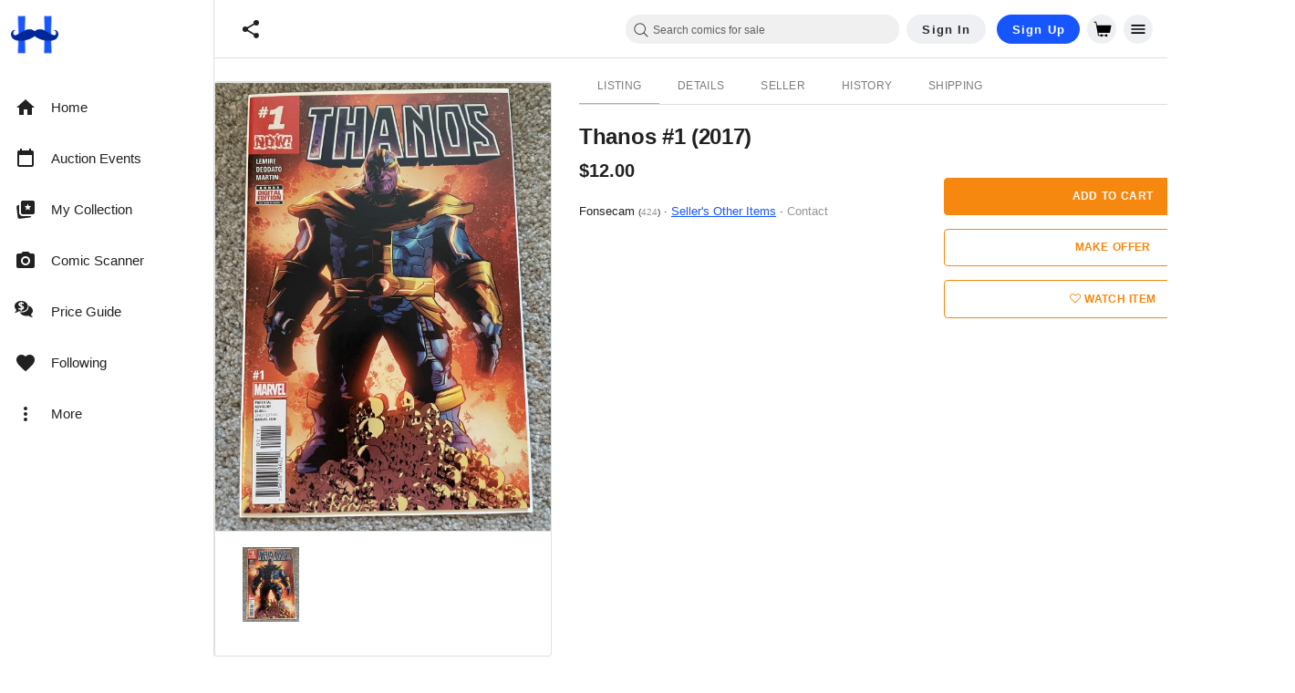

--- FILE ---
content_type: text/javascript; charset=utf-8
request_url: https://gum.criteo.com/sync?c=526&a=1&r=2&j=__jp3
body_size: 363
content:
__jp3({"status":"OK","userid":"hDQfNF95aVdsTFlLdCUyRkpvY0FXUUNwbUp0dXBiVWZOREVMQlU0RzRiMHB3Tkx0Q1UlM0Q"});

--- FILE ---
content_type: text/javascript; charset=utf-8
request_url: https://gum.criteo.com/sync?c=526&a=1&r=2&j=__jp0
body_size: 358
content:
__jp0({"status":"OK","userid":"TD-AJ195aVdsTFlLdCUyRkpvY0FXUUNwbUp0dW1scWNleFBIbm9rV1VLTzdhM0dpT2MlM0Q"});

--- FILE ---
content_type: application/javascript
request_url: https://cdn.hipecommerce.com/hipcomic/46883d7.js
body_size: 8159
content:
(window.webpackJsonp=window.webpackJsonp||[]).push([[357,358],{2415:function(t,e){t.exports=function(t){t.options.__i18n=t.options.__i18n||[],t.options.__i18n.push('{"en":{"submitError":"Submission failed","submitErrorMsg":"Form submission failed, please try again or report to {support}","support":"support@hipecommerce.com"}}'),delete t.options._Ctor}},2619:function(t,e,o){var content=o(2841);content.__esModule&&(content=content.default),"string"==typeof content&&(content=[[t.i,content,""]]),content.locals&&(t.exports=content.locals);(0,o(14).default)("100de80a",content,!0,{sourceMap:!1})},2620:function(t,e,o){var content=o(2843);content.__esModule&&(content=content.default),"string"==typeof content&&(content=[[t.i,content,""]]),content.locals&&(t.exports=content.locals);(0,o(14).default)("c5d864fe",content,!0,{sourceMap:!1})},2732:function(t,e,o){"use strict";o.r(e);o(4),o(10);var r={props:{release:{type:Boolean,required:!0},active:{type:Boolean,default:!0}},watch:{release:function(t){t&&this.platformReadyList&&(window.$.fn.ready=this.platformReadyFn,this.platformReadyList.forEach((function(t){return t(window.$)})),delete this.platformReadyFn,delete this.platformReadyList)}},beforeMount:function(){var t=this;this.active&&(this.platformReadyList=[],this.platformReadyFn=window.$.fn.ready,window.$.fn.ready=function(e){var o=t.platformReadyList;o?o.push(e):e(window.$)})},beforeDestroy:function(){this.platformReadyList&&(window.$.fn.ready=this.platformReadyFn,delete window.platformReadyFn,delete window.platformReadyList)}},n=o(5),component=Object(n.a)(r,(function(){return(0,this._self._c)("div",[this._t("default")],2)}),[],!1,null,null,null);e.default=component.exports},2840:function(t,e,o){"use strict";o(2619)},2841:function(t,e,o){var r=o(13)(!1);r.push([t.i,".v-application #platform{background-color:#fff;font-size:13px}.v-application #platform select.input-default,.v-application #platform select.input-large,.v-application #platform select.form-control{-moz-appearance:auto;-webkit-appearance:auto}.v-application #platform .store-box.row{margin:0}.v-application #platform .store-box.row:first-child{margin-top:15px}.v-application #platform .product-info .container .row:first-child{margin:0px -15px 20px -15px;margin-top:10px !important}.v-application #platform .product-images .primary,.v-application #platform .product-list img.primary{background-color:#e1e1e1 !important}.v-application #platform .product-list a{color:inherit !important;display:block}.v-application #platform .product-list.grid h3{color:#666}.v-application #platform .title{font-size:1em !important;line-height:inherit;font-weight:inherit;letter-spacing:inherit !important}.v-application #platform ul,.v-application #platform ol{padding-left:0}.v-application #platform a{display:inline-block}.v-application #platform .btn-group-vertical .btn{display:block}.v-application #platform .nav>li>a,.v-application #platform .dropdown-menu>li>a{display:block}.v-application #platform .widget.Categories a,.v-application #platform .widget.Menu a{font-size:12px !important}.v-application #platform .btn{color:#fff}.v-application #platform .btn.btn-make-offer,.v-application #platform .btn.btn-buy-it-now{color:#f6870f}.v-application #platform .btn.btn-make-offer:hover,.v-application #platform .btn.btn-make-offer:active,.v-application #platform .btn.btn-make-offer:focus,.v-application #platform .btn.btn-buy-it-now:hover,.v-application #platform .btn.btn-buy-it-now:active,.v-application #platform .btn.btn-buy-it-now:focus{color:#fff}.v-application #platform h2.headline{font-size:18px !important;font-weight:400;line-height:normal}.v-application #platform .col-lg-1,.v-application #platform .col-lg-10,.v-application #platform .col-lg-11,.v-application #platform .col-lg-12,.v-application #platform .col-lg-2,.v-application #platform .col-lg-3,.v-application #platform .col-lg-4,.v-application #platform .col-lg-5,.v-application #platform .col-lg-6,.v-application #platform .col-lg-7,.v-application #platform .col-lg-8,.v-application #platform .col-lg-9,.v-application #platform .col-md-1,.v-application #platform .col-md-10,.v-application #platform .col-md-11,.v-application #platform .col-md-12,.v-application #platform .col-md-2,.v-application #platform .col-md-3,.v-application #platform .col-md-4,.v-application #platform .col-md-5,.v-application #platform .col-md-6,.v-application #platform .col-md-7,.v-application #platform .col-md-8,.v-application #platform .col-md-9,.v-application #platform .col-sm-1,.v-application #platform .col-sm-10,.v-application #platform .col-sm-11,.v-application #platform .col-sm-12,.v-application #platform .col-sm-2,.v-application #platform .col-sm-3,.v-application #platform .col-sm-4,.v-application #platform .col-sm-5,.v-application #platform .col-sm-6,.v-application #platform .col-sm-7,.v-application #platform .col-sm-8,.v-application #platform .col-sm-9,.v-application #platform .col-xs-1,.v-application #platform .col-xs-10,.v-application #platform .col-xs-11,.v-application #platform .col-xs-12,.v-application #platform .col-xs-2,.v-application #platform .col-xs-3,.v-application #platform .col-xs-4,.v-application #platform .col-xs-5,.v-application #platform .col-xs-6,.v-application #platform .col-xs-7,.v-application #platform .col-xs-8,.v-application #platform .col-xs-9{padding:0;padding-right:15px;padding-left:15px}.v-application #platform section.orders>.container>.row .col-sm-3{width:25%;max-width:unset}.v-application #platform section.orders>.container>.row .col-sm-9{width:75%;max-width:unset}.v-application #platform .row{margin:0;margin-left:-15px;margin-right:-15px}.v-application #platform .row+.row{margin-top:0}.v-application #platform .fileinput-row{margin-bottom:16px}.v-application #platform .progress-bar{background-repeat:repeat-x}@media(max-width: 767px){.v-application #platform .sidebar-offcanvas{width:80% !important}.v-application #platform .col-xs-12{max-width:100% !important;flex-basis:auto}.v-application #platform section.orders>.container>.row .col-sm-3,.v-application #platform section.orders>.container>.row .col-sm-9{width:100%;max-width:unset}.v-application #platform .listing-edit-row .title{min-width:490px}}@media(min-width: 768px)and (max-width: 991px){.v-application #platform .sidebar-offcanvas{width:40% !important}}@media(min-width: 1200px){.v-application #platform #browse aside{width:20% !important;max-width:20% !important;flex-basis:auto}.v-application #platform #browse section{width:80% !important;max-width:80% !important;flex-basis:auto}}.v-application.v-app--mobile #platform .row{margin:0}.v-application.v-app--mobile #platform .row .row{margin:0 -15px}",""]),t.exports=r},2842:function(t,e,o){"use strict";o(2620)},2843:function(t,e,o){var r=o(13)(!1);r.push([t.i,".hero-search input[type=text],.hero-search input[type=text]:focus{font-family:inherit;font-size:inherit;font-weight:inherit;box-shadow:none;border:0;background-color:transparent}.login-tabs .v-text-field input,.login-tabs .v-text-field input:focus{padding:8px 0 8px !important;font-family:inherit;font-size:inherit;font-weight:inherit;box-shadow:none;border:0;background-color:transparent}.header-mobile input[type=text],.header-mobile input[type=text]:focus,.header-mobile select,.header-mobile textarea,.header-desktop input[type=text],.header-desktop input[type=text]:focus,.header-desktop select,.header-desktop textarea,.footer input[type=text],.footer input[type=text]:focus,.footer select,.footer textarea{font-family:inherit;font-size:inherit;font-weight:inherit;box-shadow:none;border:0;background-color:transparent}.header-mobile .v-text-field input,.header-desktop .v-text-field input,.footer .v-text-field input{padding:8px 0 8px !important}.header-mobile a,.header-desktop a,.footer a{display:initial}.header-mobile a.v-btn,.header-desktop a.v-btn,.footer a.v-btn{display:inline-flex}.header-mobile .container,.header-desktop .container,.footer .container{width:100%;padding:12px;margin-right:auto;margin-left:auto}.header-mobile h1,.header-mobile h2,.header-mobile h3,.header-mobile h4,.header-mobile h5,.header-mobile h6,.header-mobile fieldset,.header-desktop h1,.header-desktop h2,.header-desktop h3,.header-desktop h4,.header-desktop h5,.header-desktop h6,.header-desktop fieldset,.footer h1,.footer h2,.footer h3,.footer h4,.footer h5,.footer h6,.footer fieldset{margin:0}.v-application .footer{font-size:inherit;color:inherit;background-color:inherit;padding:inherit;position:static;z-index:auto}.v-application .footer legend{width:0}.v-application .footer .need-help .links>a,.v-application .footer .need-help .links>a:hover,.v-application .footer .need-help .links>a:focus{color:#fff}",""]),t.exports=r},2844:function(t,e,o){"use strict";var r=o(2415),n=o.n(r);e.default=n.a},3465:function(t,e,o){"use strict";o.r(e);var r=o(522),n=o(42),l=o(0),c=o(3),d=(o(26),o(23),o(12),o(8),o(35),o(33),o(38),o(15),o(16),o(9),o(4),o(73),o(150),o(10),o(59),o(523)),f=o(424),m=o(18),h=(o(30),o(27),o(425),o(39),["/members/tools/bulk-lister/?filter=image_manager&option=download-magic-auctions","/members/tools/bulk-lister/?filter=image_manager&option=download-magic-store-items","/members/tools/bulk-lister/?option=download-sample","/members/tools/bulk-lister/?option=download-sample-basic-store-items","/members/tools/bulk-lister/?option=download-sample-basic-auctions","/members/tools/ebay-sync/sold"]),v=(o(67),o(37),function(t,e){var o={style:[],link:[],meta:[],script:[]};return Array.from(t.children).some((function(t){var r;if(t.href&&t.href.includes(e))return!0;if(null===(r=t.dataset)||void 0===r||!r.nHead){var n=t.tagName.toLowerCase();if("title"===n)o.title=t.textContent;else if("script"===n&&"application/ld+json"===t.getAttribute("type")){var l={type:"application/ld+json",json:JSON.parse(t.textContent)};o.script.push(l)}else{var c={};Array.from(t.attributes).forEach((function(t){return c[t.nodeName]=t.nodeValue})),(c.name||c.property)&&(c.hid=c.name||c.property,t.setAttribute("data-hid",c.hid)),o[n].push(c)}t.setAttribute("data-n-head","ssr")}return!1})),o}),y=o(2732),w=o(513),x=o(24),j=(o(135),o(62),o(423),function(html){var t=html.includes("</head>")?html.split("</head>"):["",html],e=Object(x.a)(t,2),head=e[0],body=e[1],o=document.createElement("div");o.innerHTML=head.replace("<head>","");var r=v(o),n=body.split("<script"),l=Object(w.a)(n),content=l[0],c=l.slice(1),d=[],f=[];return c.forEach((function(script){var t=script.split(script.includes("<\/script>")?"<\/script>":"/>"),e=Object(x.a)(t,2),code=e[0],o=e[1];code.match("[^>]+src[^>]+")?f.push(code.match(/src=[\\]*["']([^"']+)[\\]*["']/)[1]):d.push(code.slice(code.indexOf(">")+1)),content+=o})),{platformHtml:content,headContent:r,inlineScripts:d,srcScripts:f}});o(43),o(41);function k(t,e){var o=Object.keys(t);if(Object.getOwnPropertySymbols){var r=Object.getOwnPropertySymbols(t);e&&(r=r.filter((function(e){return Object.getOwnPropertyDescriptor(t,e).enumerable}))),o.push.apply(o,r)}return o}var O=[["jquery-migrate-1.2.1.min"],["isotope.pkgd.min"],["imagesloaded.pkgd.min"],["jquery.flexslider"],["jquery.easing.min"],["jquery.elevatezoom"],["magnific-popup.min"],["slick.min"],["jquery.sharrre-1.3.5"],["la_boutique",!0],["tfingi-megamenu/tfingi-megamenu-frontend"],["sortable.min"],["all"]].map((function(t){var e=Object(x.a)(t,2),o=e[0],r=e[1];return["/themes/boutique/js/".concat(o,".js"),r]})),$=[["/js/bootstrap.min.js"],["/js/masonry.pkgd.min.js"],["/js/bootbox.min.js?version=5.5.2"],["/js/colorbox/jquery.colorbox-min.js"],["/js/cookie.js"],["/js/global.js",!0],["/js/mods.js"],["/js/showpass.js"]].concat(Object(n.a)(O),[["https://cdnjs.cloudflare.com/ajax/libs/jquery.lazy/1.7.5/jquery.lazy.min.js"],["https://cdnjs.cloudflare.com/ajax/libs/jquery.lazy/1.7.5/plugins/jquery.lazy.ajax.min.js"]]),P=[{css:"bootstrap.min"},{css:"font-awesome.min"},{css:"jquery-ui-1.10.0.custom",path:"/css/custom-theme",screen:!0},{css:"colorbox",path:"/js/colorbox",screen:!0},{css:"style",path:"/css",versioned:"b6d66bcb"},{css:"flexslider"},{css:"tfingi-megamenu-frontend",path:"/themes/boutique/js/tfingi-megamenu"},{css:"magnific-popup"},{css:"sortable-theme-bootstrap"},{css:"slick"},{css:"color-schemes/belizehole",versioned:!0},{css:"style-local",versioned:!0}],S=function(){return P.map((function(t){var e=t.css,path=t.path,o=t.screen,r=t.versioned;return function(t){for(var e=1;e<arguments.length;e++){var o=null!=arguments[e]?arguments[e]:{};e%2?k(Object(o),!0).forEach((function(e){Object(l.a)(t,e,o[e])})):Object.getOwnPropertyDescriptors?Object.defineProperties(t,Object.getOwnPropertyDescriptors(o)):k(Object(o)).forEach((function(e){Object.defineProperty(t,e,Object.getOwnPropertyDescriptor(o,e))}))}return t}({rel:"stylesheet",href:"".concat(path||"/themes/boutique/css","/").concat(e,".css").concat(r?"?version=".concat(!0===r?"4f573694_c7f719c7cd":r):""),type:"text/css"},o&&{media:"screen"})}))},R=function(){var t=Object(c.a)(regeneratorRuntime.mark((function t(e){var o,r,l,c;return regeneratorRuntime.wrap((function(t){for(;;)switch(t.prev=t.next){case 0:if(e&&e.$metaInfo){t.next=2;break}return t.abrupt("return",Promise.resolve());case 2:return r=(null===(o=e.$metaInfo.link)||void 0===o?void 0:o.map((function(t){return t.href})))||[],l=S().filter((function(style){return!r.includes(style.href)})),c=l.map((function(style){return new Promise((function(t){style.callback=t}))})),e.$set(e.$metaInfo,"link",[].concat(Object(n.a)(e.$metaInfo.link||[]),Object(n.a)(l))),e.$meta&&"function"==typeof e.$meta&&e.$meta().refresh(),t.next=9,Promise.all(c);case 9:case"end":return t.stop()}}),t)})));return function(e){return t.apply(this,arguments)}}(),_=(o(168),o(248)),C=o.n(_),E=(o(246),o(80),function(t,e){var o=e.split("?"),r=Object(x.a)(o,2),l=r[0],c=(r[1]||"").split("&"),d=[];c.forEach((function(param){if(null!=param&&param.includes("=")){var t=param.split("="),e=Object(x.a)(t,2),o=e[0],r=e[1];D(d,o,r)}})),Object(n.a)(t.entries()).forEach((function(t){var e=Object(x.a)(t,2),o=e[0],r=e[1];D(d,encodeURIComponent(o),encodeURIComponent(r))}));var f=d.map((function(t){var e=t.name,o=t.val;return"".concat(e,"=").concat(o)})).join("&");return"".concat(l,"?").concat(f)});function D(t,e,o){var r=encodeURIComponent("[]");if(e.includes(r))t.push({name:e,val:o});else{var n=t.findIndex((function(t){return t.name===e}));-1===n?t.push({name:e,val:o}):t[n].val=o}}var T=o(171);function L(t,e){var o=Object.keys(t);if(Object.getOwnPropertySymbols){var r=Object.getOwnPropertySymbols(t);e&&(r=r.filter((function(e){return Object.getOwnPropertyDescriptor(t,e).enumerable}))),o.push.apply(o,r)}return o}function z(t){for(var e=1;e<arguments.length;e++){var o=null!=arguments[e]?arguments[e]:{};e%2?L(Object(o),!0).forEach((function(e){Object(l.a)(t,e,o[e])})):Object.getOwnPropertyDescriptors?Object.defineProperties(t,Object.getOwnPropertyDescriptors(o)):L(Object(o)).forEach((function(e){Object.defineProperty(t,e,Object.getOwnPropertyDescriptor(o,e))}))}return t}var N=function(t,e){var o=e.target,r=e.submitter;if(r)!t.has(null==r?void 0:r.name)&&null!=r&&r.name&&null!=r&&r.value&&t.append(r.name,r.value);else{var n,l,c,d={name:o.getAttribute("data-submit-name"),value:o.getAttribute("data-submit-value")};d.name&&d.value||(d=o.querySelector("input[type=submit]"))||(d=o.querySelector("button[type=submit]")),!t.has(null===(n=d)||void 0===n?void 0:n.name)&&null!==(l=d)&&void 0!==l&&l.name&&null!==(c=d)&&void 0!==c&&c.value&&t.append(d.name,d.value)}},I=function(t){return[/^\/logout$/,/paypal.com/,/^\/authenticate$/,/^\/sell$/].some((function(e){return t.match(e)}))},F={methods:{interceptSubmit:C()(function(){var t=Object(c.a)(regeneratorRuntime.mark((function t(e){var o,r,n,l,c,d,data,f,m,h,v,y,w,x=this;return regeneratorRuntime.wrap((function(t){for(;;)switch(t.prev=t.next){case 0:if(this.error=!1,this.$nuxt.$loading.start(),o=new FormData(e.target),r=Object(T.a)(e.target.action),!I(r)){t.next=6;break}return t.abrupt("return");case 6:if(e.preventDefault(),"GET"!==e.target.method.toUpperCase()){t.next=12;break}n=E(o,r),this.$router.push(n),t.next=51;break;case 12:return t.prev=12,N(o,e),t.next=16,this.$axios.request({method:e.target.method,url:e.target.action,data:o,headers:{"X-No-Header":"true","X-Requested-With":null}});case 16:if(c=t.sent,!(d=Object(T.a)((null==c||null===(l=c.request)||void 0===l?void 0:l.responseURL)||""))||d===r){t.next=27;break}if(this.$route.path===d||"/members/selling/browse/open"!==d){t.next=24;break}return this.$router.push(d),t.abrupt("return");case 24:if(this.$route.path===d||"/my/wantlist"!==d){t.next=27;break}return window.location=c.request.responseURL,t.abrupt("return");case 27:if(data=c.data,window.bootbox.hideAll(),f=o.get("login"),!r.startsWith("/login")&&!r.startsWith("/register")&&"Sign In"!==f){t.next=44;break}if(data.includes("<!doctype html>")){t.next=37;break}return t.next=34,this.processResponse(data);case 34:this.$auth.reset().then((function(){x.$auth.mounted()})),t.next=42;break;case 37:m=new URLSearchParams(r.split("?")[1]),h=m.get("redirect")||this.$route.query.redirect,this.$nuxt.$loading.start(),this.$auth.reset().then((function(){x.$auth.mounted()})),v=this.$watch("$auth.user",(function(){x.$router.push(h),v()}));case 42:t.next=46;break;case 44:return t.next=46,this.processResponse(data);case 46:t.next=51;break;case 48:t.prev=48,t.t0=t.catch(12),301===(null===t.t0||void 0===t.t0||null===(y=t.t0.response)||void 0===y?void 0:y.status)?window.location=t.t0.response.header.location:"forums"===this.$route.query.redirect?window.location="/forums":this.error=!0;case 51:this.$nuxt.$loading.finish(),window.scrollTo(0,0),(w=window.$(".loading-modal"))&&w.fadeOut(400,w.remove());case 55:case"end":return t.stop()}}),t,this,[[12,48]])})));return function(e){return t.apply(this,arguments)}}(),0,{leading:!0,trailing:!1}),processResponse:function(data){var t=this;return Object(c.a)(regeneratorRuntime.mark((function e(){var o;return regeneratorRuntime.wrap((function(e){for(;;)switch(e.prev=e.next){case 0:return o=j(data),Object.assign(t,z(z({},o),{},{clientSideNav:!0,waitForScripts:!0,freshDOMTrigger:!t.freshDOMTrigger})),e.next=4,t.$nextTick();case 4:t.platformBootstrap();case 5:case"end":return e.stop()}}),e)})))()}}},M=o(229);function A(t,e){var o=Object.keys(t);if(Object.getOwnPropertySymbols){var r=Object.getOwnPropertySymbols(t);e&&(r=r.filter((function(e){return Object.getOwnPropertyDescriptor(t,e).enumerable}))),o.push.apply(o,r)}return o}function H(t){for(var e=1;e<arguments.length;e++){var o=null!=arguments[e]?arguments[e]:{};e%2?A(Object(o),!0).forEach((function(e){Object(l.a)(t,e,o[e])})):Object.getOwnPropertyDescriptors?Object.defineProperties(t,Object.getOwnPropertyDescriptors(o)):A(Object(o)).forEach((function(e){Object.defineProperty(t,e,Object.getOwnPropertyDescriptor(o,e))}))}return t}var Q=function(t,e){var o=t.fullPath;e(!1),document.location=o.startsWith("/http")?o.slice(1):o},U={key:function(t){return t.fullPath},layout:function(t){var e=t.from,o=t.route,r=t.$config;return e&&e.fullPath!==o.fullPath&&o.path.startsWith("/cart")?"secure-checkout":"hipcomic"===r.site?"reimagine":"default"},auth:!1,directives:{ScriptNoAsync:{bind:function(t,e){var o=e.value;e.expression&&!o||(t.async=!1)}}},components:{JqueryReadyBuffer:y.default},mixins:[F],asyncData:function(t){return Object(c.a)(regeneratorRuntime.mark((function e(){var o,r,n,l,c,d,f,m,h,v,y,w;return regeneratorRuntime.wrap((function(e){for(;;)switch(e.prev=e.next){case 0:if(o=t.from,r=t.route,n=t.$axios,l=t.$auth,c=t.redirect,d=t.next,t.$flagged,!o||o.fullPath===r.fullPath){e.next=31;break}return e.prev=2,e.next=5,x=void 0,"undefined"!=typeof window&&null!==(x=window.jQuery)&&void 0!==x&&x.ui?Promise.resolve():new Promise((function(t,e){var o=document.getElementById("jquery-main"),r=document.getElementById("jquery-ui-main");if(o){var n=setInterval((function(){var e;null!==(e=window.jQuery)&&void 0!==e&&e.ui&&(clearInterval(n),t())}),50);setTimeout((function(){clearInterval(n),window.jQuery?t():e(new Error("jQuery load timeout"))}),1e4)}else(o=document.createElement("script")).id="jquery-main",o.src="//ajax.googleapis.com/ajax/libs/jquery/1.10.2/jquery.min.js",o.async=!1,o.onload=function(){if(r){var o=setInterval((function(){var e;null!==(e=window.jQuery)&&void 0!==e&&e.ui&&(clearInterval(o),t())}),50);setTimeout((function(){clearInterval(o),e(new Error("jQuery UI load timeout"))}),1e4)}else(r=document.createElement("script")).id="jquery-ui-main",r.src="https://cdn.hipecommerce.com/jquery-ui/jquery-ui-1.12.1.min.js",r.async=!1,r.onload=function(){return t()},r.onerror=function(){return e(new Error("jQuery UI failed to load"))},document.head.appendChild(r)},o.onerror=function(){return e(new Error("jQuery failed to load"))},document.head.appendChild(o)}));case 5:e.next=10;break;case 7:e.prev=7,e.t0=e.catch(2),console.error("Failed to load jQuery:",e.t0);case 10:return o.name!==r.name&&(h=null===(m=o.matched)||void 0===m||null===(m=m[0])||void 0===m||null===(m=m.instances)||void 0===m?void 0:m.default)&&(f=R(h)),v=r.fullPath,e.prev=12,e.next=15,n.get(v,{baseURL:location.origin,headers:{"X-No-Header":"true"}});case 15:if(y=e.sent,"/logout"!==v){e.next=22;break}return c("/"),e.next=20,l.reset();case 20:return l.mounted(),e.abrupt("return");case 22:return e.next=24,f;case 24:return w=j(y.data),e.abrupt("return",H(H({},w),{},{clientSideNav:!0,waitForScripts:!0}));case 28:e.prev=28,e.t1=e.catch(12),Q(r,d);case 31:case"end":return e.stop()}var x}),e,null,[[2,7],[12,28]])})))()},data:function(){return{platformHtml:"###body###",headContent:{title:"###title###",meta:[{charset:"###meta###"}],style:[{cssText:"###head###",type:"text/css"}],link:[],script:[]},inlineScripts:[],srcScripts:[],waitForScripts:!1,clientSideNav:!1,initialize:"/* eslint-disable */\n/* istanbul ignore file */\n$.holdReady(true);\n\n// From Platform's Bootstrap.php\nvar baseUrl = '';\nvar modRewrite = true;\nvar paths = {\n  calculatePostage: location.origin + '/listings/listing/calculate-postage',\n  typeahead: location.origin + '/app/typeahead/autocomplete',\n  initCategoryCounters: location.origin + '/admin/index/initialize-category-counters',\n  quickNavigation: location.origin + '/admin/index/quick-navigation',\n};\nvar msgs = {\n  close: 'Close',\n  cancel: 'Cancel',\n  ok: 'OK',\n  confirmThisAction: 'Please confirm this action.',\n};",error:!1,freshDOMTrigger:!1}},computed:H(H({},Object(m.e)(["isApp"])),{},{bodyScriptSources:function(t){var e=t.srcScripts;return[].concat(Object(n.a)($.map((function(t){var e=Object(x.a)(t,2);return e[0]+(e[1]?"?version=".concat("4f573694_c7f719c7cd"):"")}))),Object(n.a)(e))},vertical:function(){return d.en.types}}),middleware:[function(t){t.from,t.route,t.error,t.store,t.app,t.$config,t.beforeNuxtRender}],beforeMount:function(){var t,e;if("###body###"===this.platformHtml){var o=document.getElementById("platform");o&&(this.platformHtml=o.innerHTML)}"###head###"===(null===(t=this.headContent.style)||void 0===t||null===(t=t[0])||void 0===t?void 0:t.cssText)&&(this.headContent=v(document.head,this.$config.publicPath)),window.database=this.$fire.database,window.firebaseV9={ref:f.ref,onValue:f.onValue},window.firebaseDatabaseRoot=this.$config.siteName,window.userToken=null===(e=this.$auth.user)||void 0===e?void 0:e.sub_token},mounted:function(){var t=this;return Object(c.a)(regeneratorRuntime.mark((function e(){return regeneratorRuntime.wrap((function(e){for(;;)switch(e.prev=e.next){case 0:if(window.jQuery){e.next=3;break}return console.error("jQuery not loaded in mounted hook"),e.abrupt("return");case 3:return e.next=5,t.$nextTick();case 5:window.jQuery.holdReady(!1),window.$(document).ready((function(){t.platformBootstrap(),window.$(document).on("submit",t.interceptSubmit);window.bootbox.setDefaults({onHide:function(e){window.$(e.target).is(':contains("'.concat("Added to your shopping cart.",'")'))&&t.$store.dispatch("cart/getCartCount")}}),window.$(document.body).bind("click keypress","input:submit",(function(t){window.$(t.target).closest("form").attr("data-submit-name",t.target.name).attr("data-submit-value",t.target.value)}))})),"hipcomic"===t.$config.site&&(t.setSearchType("marketplace"),t.setSearchPlaceholder("Search comics for sale"),t.setPageTitle(""),t.setHideLike(!0));case 8:case"end":return e.stop()}}),e)})))()},beforeDestroy:function(){var t;null===(t=window.$.magnificPopup)||void 0===t||t.close();var e=window.$(".loading-modal");e&&e.fadeOut(400,e.remove()),window.$(document).off("submit",this.interceptSubmit),window.$(document.body).unbind("click keypress","input:submit");var o=document.documentElement.querySelector("body > .zoomContainer");o&&o.parentElement.removeChild(o),window.$(document).off(".data-api")},methods:H(H({},Object(m.b)("pageData",["setPageTitle","setHideLike","setSearchPlaceholder","setSearchType"])),{},{interceptClick:function(t){var e,o=function(t){var e;if(!(t.metaKey||t.altKey||t.ctrlKey||t.shiftKey||t.defaultPrevented||void 0!==t.button&&0!==t.button)){for(var o=t.target;"A"!==o.tagName.toUpperCase()&&o!==t.currentTarget&&o.parentElement;)o=o.parentElement;if("A"===(null===(e=o)||void 0===e?void 0:e.tagName.toUpperCase())){var r,n,l=null===(r=o.attributes.target)||void 0===r?void 0:r.value,c=null===(n=o.attributes.rel)||void 0===n?void 0:n.value;if(/\b_blank\b/i.test(l)||c&&c.includes("external"))return;var d=o.attributes.href;if(d&&(d.value.startsWith("http")||d.value.startsWith("/"))&&!h.some((function(t){return d.value.endsWith(t)})))return t.preventDefault(),d.value}}}(t);if(o)if((o=Object(T.a)(o))!==this.$route.fullPath)this.$router.push(o);else{var r=Number(this.$route.query.t||0)+1;this.$router.push({path:o,query:{t:r}})}Object(M.a)(navigator.userAgent)&&"_blank"===(null==t||null===(e=t.target)||void 0===e||null===(e=e.attributes)||void 0===e||null===(e=e.target)||void 0===e?void 0:e.value)&&(t.preventDefault(),window.open(t.target.href))},scriptLoad:function(t){this.waitForScripts&&t===this.bodyScriptSources.length-1&&(this.waitForScripts=!1)},platformBootstrap:function(){window.$("[data-loader]").lazy({threshold:350,bind:"event",onError:function(element){return element.hide()}})}}),watchQuery:!0,head:function(){var t=this.clientSideNav?[]:[{hid:"jq",src:"//ajax.googleapis.com/ajax/libs/jquery/1.10.2/jquery.min.js",defer:!1,body:!1},{hid:"jqui",src:"https://cdn.hipecommerce.com/jquery-ui/jquery-ui-1.12.1.min.js",defer:!1,body:!1}];return{titleTemplate:null,title:this.headContent.title,meta:this.headContent.meta,style:this.headContent.style,link:[].concat(Object(n.a)(S()),Object(n.a)(this.headContent.link)),script:[].concat(t,Object(n.a)(this.headContent.script||[]))}}},B=(o(2840),o(2842),o(5)),W=o(2844),component=Object(B.a)(U,(function(){var t=this,e=t._self._c;return e("div",{key:t.freshDOMTrigger,class:"vertical-".concat(t.vertical)},[e(r.a,{attrs:{flat:"",light:"",tile:""}},[e("div",{attrs:{id:"platform"},domProps:{innerHTML:t._s(t.platformHtml)},on:{click:t.interceptClick,submit:t.interceptSubmit}})]),t._v(" "),e("JqueryReadyBuffer",{attrs:{release:!t.waitForScripts,active:t.clientSideNav}},[e("script",{attrs:{type:"application/javascript"},domProps:{textContent:t._s(t.initialize)}}),t._v(" "),t._l(t.bodyScriptSources,(function(o,r){return e("script",{directives:[{name:"script-no-async",rawName:"v-script-no-async",value:t.clientSideNav,expression:"clientSideNav"}],key:r,attrs:{src:o,type:"application/javascript"},on:{load:function(e){return t.scriptLoad(r)}}})})),t._v(" "),t.waitForScripts?t._e():[t._l(t.inlineScripts,(function(code,o){return e("script",{key:"inline"+o,attrs:{type:"application/javascript"},domProps:{textContent:t._s(code)}})})),t._v(" "),e("script",{attrs:{type:"application/javascript"},domProps:{textContent:t._s("(window.dataLayerPushes || []).forEach(function (push) { window.dataLayer.push(push); }); (window.dataLayerPushes || []).length = 0")}})]],2),t._v(" "),e("snackbar-notification",{attrs:{header:t.$t("submitError"),error:""},model:{value:t.error,callback:function(e){t.error=e},expression:"error"}},[e("i18n",{attrs:{path:"submitErrorMsg",tag:"div"},scopedSlots:t._u([{key:"support",fn:function(){return[e("a",{attrs:{href:"mailto:support@hipecommerce.com"}},[t._v(t._s(t.$t("support")))])]},proxy:!0}])})],1)],1)}),[],!1,null,null,null);"function"==typeof W.default&&Object(W.default)(component);e.default=component.exports;installComponents(component,{SnackbarNotification:o(868).default})}}]);

--- FILE ---
content_type: text/javascript; charset=utf-8
request_url: https://gum.criteo.com/sync?c=526&a=1&r=2&j=__jp4
body_size: 380
content:
__jp4({"status":"OK","userid":"1n8G1l95aVdsTFlLdCUyRkpvY0FXUUNwbUp0dWdnTnZiTDJQNCUyRjZvTDdKYmhkdkg1QSUzRA"});

--- FILE ---
content_type: text/javascript; charset=utf-8
request_url: https://gum.criteo.com/sync?c=526&a=1&r=2&j=__jp1
body_size: 382
content:
__jp1({"status":"OK","userid":"AqWPJV95aVdsTFlLdCUyRkpvY0FXUUNwbUp0dW9sSEJWJTJCSzgxR3BtQnRnS25hMVZ2WSUzRA"});

--- FILE ---
content_type: text/javascript; charset=utf-8
request_url: https://gum.criteo.com/sync?c=526&a=1&r=2&j=__jp2
body_size: 371
content:
__jp2({"status":"OK","userid":"minJPl95aVdsTFlLdCUyRkpvY0FXUUNwbUp0dWo4YmxaS3RhYXhzdUVMeVhrRmdGMUklM0Q"});